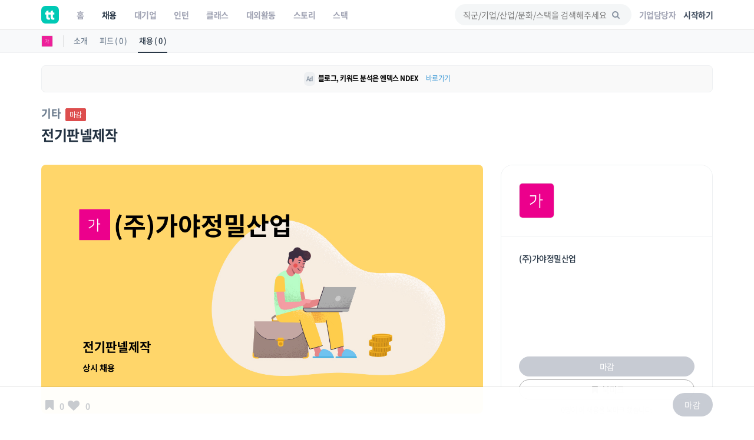

--- FILE ---
content_type: text/html; charset=utf-8
request_url: https://www.google.com/recaptcha/api2/aframe
body_size: 182
content:
<!DOCTYPE HTML><html><head><meta http-equiv="content-type" content="text/html; charset=UTF-8"></head><body><script nonce="a5CUIaiasZYTPAmFAJerLw">/** Anti-fraud and anti-abuse applications only. See google.com/recaptcha */ try{var clients={'sodar':'https://pagead2.googlesyndication.com/pagead/sodar?'};window.addEventListener("message",function(a){try{if(a.source===window.parent){var b=JSON.parse(a.data);var c=clients[b['id']];if(c){var d=document.createElement('img');d.src=c+b['params']+'&rc='+(localStorage.getItem("rc::a")?sessionStorage.getItem("rc::b"):"");window.document.body.appendChild(d);sessionStorage.setItem("rc::e",parseInt(sessionStorage.getItem("rc::e")||0)+1);localStorage.setItem("rc::h",'1769447315434');}}}catch(b){}});window.parent.postMessage("_grecaptcha_ready", "*");}catch(b){}</script></body></html>

--- FILE ---
content_type: text/javascript; charset=UTF-8
request_url: https://www.gstatic.com/firebasejs/5.9.1/firebase-app.js
body_size: 12139
content:
!function(t,e){"object"==typeof exports&&"undefined"!=typeof module?module.exports=e():"function"==typeof define&&define.amd?define(e):(t=t||self).firebase=e()}(this,function(){"use strict";!function(t){if(!t.fetch){var e="URLSearchParams"in t,r="Symbol"in t&&"iterator"in Symbol,s="FileReader"in t&&"Blob"in t&&function(){try{return new Blob,!0}catch(t){return!1}}(),n="FormData"in t,o="ArrayBuffer"in t;if(o)var i=["[object Int8Array]","[object Uint8Array]","[object Uint8ClampedArray]","[object Int16Array]","[object Uint16Array]","[object Int32Array]","[object Uint32Array]","[object Float32Array]","[object Float64Array]"],a=function(t){return t&&DataView.prototype.isPrototypeOf(t)},u=ArrayBuffer.isView||function(t){return t&&-1<i.indexOf(Object.prototype.toString.call(t))};d.prototype.append=function(t,e){t=h(t),e=l(e);var r=this.map[t];this.map[t]=r?r+","+e:e},d.prototype.delete=function(t){delete this.map[h(t)]},d.prototype.get=function(t){return t=h(t),this.has(t)?this.map[t]:null},d.prototype.has=function(t){return this.map.hasOwnProperty(h(t))},d.prototype.set=function(t,e){this.map[h(t)]=l(e)},d.prototype.forEach=function(t,e){for(var r in this.map)this.map.hasOwnProperty(r)&&t.call(e,this.map[r],r,this)},d.prototype.keys=function(){var r=[];return this.forEach(function(t,e){r.push(e)}),p(r)},d.prototype.values=function(){var e=[];return this.forEach(function(t){e.push(t)}),p(e)},d.prototype.entries=function(){var r=[];return this.forEach(function(t,e){r.push([e,t])}),p(r)},r&&(d.prototype[Symbol.iterator]=d.prototype.entries);var c=["DELETE","GET","HEAD","OPTIONS","POST","PUT"];g.prototype.clone=function(){return new g(this,{body:this._bodyInit})},_.call(g.prototype),_.call(O.prototype),O.prototype.clone=function(){return new O(this._bodyInit,{status:this.status,statusText:this.statusText,headers:new d(this.headers),url:this.url})},O.error=function(){var t=new O(null,{status:0,statusText:""});return t.type="error",t};var f=[301,302,303,307,308];O.redirect=function(t,e){if(-1===f.indexOf(e))throw new RangeError("Invalid status code");return new O(null,{status:e,headers:{location:t}})},t.Headers=d,t.Request=g,t.Response=O,t.fetch=function(r,o){return new Promise(function(n,t){var e=new g(r,o),i=new XMLHttpRequest;i.onload=function(){var t,o,e={status:i.status,statusText:i.statusText,headers:(t=i.getAllResponseHeaders()||"",o=new d,t.replace(/\r?\n[\t ]+/g," ").split(/\r?\n/).forEach(function(t){var e=t.split(":"),r=e.shift().trim();if(r){var n=e.join(":").trim();o.append(r,n)}}),o)};e.url="responseURL"in i?i.responseURL:e.headers.get("X-Request-URL");var r="response"in i?i.response:i.responseText;n(new O(r,e))},i.onerror=function(){t(new TypeError("Network request failed"))},i.ontimeout=function(){t(new TypeError("Network request failed"))},i.open(e.method,e.url,!0),"include"===e.credentials?i.withCredentials=!0:"omit"===e.credentials&&(i.withCredentials=!1),"responseType"in i&&s&&(i.responseType="blob"),e.headers.forEach(function(t,e){i.setRequestHeader(e,t)}),i.send(void 0===e._bodyInit?null:e._bodyInit)})},t.fetch.polyfill=!0}function h(t){if("string"!=typeof t&&(t=String(t)),/[^a-z0-9\-#$%&'*+.\^_`|~]/i.test(t))throw new TypeError("Invalid character in header field name");return t.toLowerCase()}function l(t){return"string"!=typeof t&&(t=String(t)),t}function p(e){var t={next:function(){var t=e.shift();return{done:void 0===t,value:t}}};return r&&(t[Symbol.iterator]=function(){return t}),t}function d(e){this.map={},e instanceof d?e.forEach(function(t,e){this.append(e,t)},this):Array.isArray(e)?e.forEach(function(t){this.append(t[0],t[1])},this):e&&Object.getOwnPropertyNames(e).forEach(function(t){this.append(t,e[t])},this)}function y(t){if(t.bodyUsed)return Promise.reject(new TypeError("Already read"));t.bodyUsed=!0}function v(r){return new Promise(function(t,e){r.onload=function(){t(r.result)},r.onerror=function(){e(r.error)}})}function b(t){var e=new FileReader,r=v(e);return e.readAsArrayBuffer(t),r}function m(t){if(t.slice)return t.slice(0);var e=new Uint8Array(t.byteLength);return e.set(new Uint8Array(t)),e.buffer}function _(){return this.bodyUsed=!1,this._initBody=function(t){if(this._bodyInit=t)if("string"==typeof t)this._bodyText=t;else if(s&&Blob.prototype.isPrototypeOf(t))this._bodyBlob=t;else if(n&&FormData.prototype.isPrototypeOf(t))this._bodyFormData=t;else if(e&&URLSearchParams.prototype.isPrototypeOf(t))this._bodyText=t.toString();else if(o&&s&&a(t))this._bodyArrayBuffer=m(t.buffer),this._bodyInit=new Blob([this._bodyArrayBuffer]);else{if(!o||!ArrayBuffer.prototype.isPrototypeOf(t)&&!u(t))throw new Error("unsupported BodyInit type");this._bodyArrayBuffer=m(t)}else this._bodyText="";this.headers.get("content-type")||("string"==typeof t?this.headers.set("content-type","text/plain;charset=UTF-8"):this._bodyBlob&&this._bodyBlob.type?this.headers.set("content-type",this._bodyBlob.type):e&&URLSearchParams.prototype.isPrototypeOf(t)&&this.headers.set("content-type","application/x-www-form-urlencoded;charset=UTF-8"))},s&&(this.blob=function(){var t=y(this);if(t)return t;if(this._bodyBlob)return Promise.resolve(this._bodyBlob);if(this._bodyArrayBuffer)return Promise.resolve(new Blob([this._bodyArrayBuffer]));if(this._bodyFormData)throw new Error("could not read FormData body as blob");return Promise.resolve(new Blob([this._bodyText]))},this.arrayBuffer=function(){return this._bodyArrayBuffer?y(this)||Promise.resolve(this._bodyArrayBuffer):this.blob().then(b)}),this.text=function(){var t,e,r,n=y(this);if(n)return n;if(this._bodyBlob)return t=this._bodyBlob,e=new FileReader,r=v(e),e.readAsText(t),r;if(this._bodyArrayBuffer)return Promise.resolve(function(t){for(var e=new Uint8Array(t),r=new Array(e.length),n=0;n<e.length;n++)r[n]=String.fromCharCode(e[n]);return r.join("")}(this._bodyArrayBuffer));if(this._bodyFormData)throw new Error("could not read FormData body as text");return Promise.resolve(this._bodyText)},n&&(this.formData=function(){return this.text().then(w)}),this.json=function(){return this.text().then(JSON.parse)},this}function g(t,e){var r,n,o=(e=e||{}).body;if(t instanceof g){if(t.bodyUsed)throw new TypeError("Already read");this.url=t.url,this.credentials=t.credentials,e.headers||(this.headers=new d(t.headers)),this.method=t.method,this.mode=t.mode,o||null==t._bodyInit||(o=t._bodyInit,t.bodyUsed=!0)}else this.url=String(t);if(this.credentials=e.credentials||this.credentials||"omit",!e.headers&&this.headers||(this.headers=new d(e.headers)),this.method=(r=e.method||this.method||"GET",n=r.toUpperCase(),-1<c.indexOf(n)?n:r),this.mode=e.mode||this.mode||null,this.referrer=null,("GET"===this.method||"HEAD"===this.method)&&o)throw new TypeError("Body not allowed for GET or HEAD requests");this._initBody(o)}function w(t){var o=new FormData;return t.trim().split("&").forEach(function(t){if(t){var e=t.split("="),r=e.shift().replace(/\+/g," "),n=e.join("=").replace(/\+/g," ");o.append(decodeURIComponent(r),decodeURIComponent(n))}}),o}function O(t,e){e||(e={}),this.type="default",this.status=void 0===e.status?200:e.status,this.ok=200<=this.status&&this.status<300,this.statusText="statusText"in e?e.statusText:"OK",this.headers=new d(e.headers),this.url=e.url||"",this._initBody(t)}}("undefined"!=typeof self?self:void 0);var t="undefined"!=typeof window?window:"undefined"!=typeof global?global:"undefined"!=typeof self?self:{};function e(t,e){return t(e={exports:{}},e.exports),e.exports}function r(e){var r=this.constructor;return this.then(function(t){return r.resolve(e()).then(function(){return t})},function(t){return r.resolve(e()).then(function(){return r.reject(t)})})}var n=setTimeout;function o(){}function i(t){if(!(this instanceof i))throw new TypeError("Promises must be constructed via new");if("function"!=typeof t)throw new TypeError("not a function");this._state=0,this._handled=!1,this._value=void 0,this._deferreds=[],h(t,this)}function s(r,n){for(;3===r._state;)r=r._value;0!==r._state?(r._handled=!0,i._immediateFn(function(){var t=1===r._state?n.onFulfilled:n.onRejected;if(null!==t){var e;try{e=t(r._value)}catch(t){return void u(n.promise,t)}a(n.promise,e)}else(1===r._state?a:u)(n.promise,r._value)})):r._deferreds.push(n)}function a(e,t){try{if(t===e)throw new TypeError("A promise cannot be resolved with itself.");if(t&&("object"==typeof t||"function"==typeof t)){var r=t.then;if(t instanceof i)return e._state=3,e._value=t,void c(e);if("function"==typeof r)return void h((n=r,o=t,function(){n.apply(o,arguments)}),e)}e._state=1,e._value=t,c(e)}catch(t){u(e,t)}var n,o}function u(t,e){t._state=2,t._value=e,c(t)}function c(t){2===t._state&&0===t._deferreds.length&&i._immediateFn(function(){t._handled||i._unhandledRejectionFn(t._value)});for(var e=0,r=t._deferreds.length;e<r;e++)s(t,t._deferreds[e]);t._deferreds=null}function f(t,e,r){this.onFulfilled="function"==typeof t?t:null,this.onRejected="function"==typeof e?e:null,this.promise=r}function h(t,e){var r=!1;try{t(function(t){r||(r=!0,a(e,t))},function(t){r||(r=!0,u(e,t))})}catch(t){if(r)return;r=!0,u(e,t)}}i.prototype.catch=function(t){return this.then(null,t)},i.prototype.then=function(t,e){var r=new this.constructor(o);return s(this,new f(t,e,r)),r},i.prototype.finally=r,i.all=function(e){return new i(function(n,o){if(!e||void 0===e.length)throw new TypeError("Promise.all accepts an array");var i=Array.prototype.slice.call(e);if(0===i.length)return n([]);var s=i.length;function a(e,t){try{if(t&&("object"==typeof t||"function"==typeof t)){var r=t.then;if("function"==typeof r)return void r.call(t,function(t){a(e,t)},o)}i[e]=t,0==--s&&n(i)}catch(t){o(t)}}for(var t=0;t<i.length;t++)a(t,i[t])})},i.resolve=function(e){return e&&"object"==typeof e&&e.constructor===i?e:new i(function(t){t(e)})},i.reject=function(r){return new i(function(t,e){e(r)})},i.race=function(o){return new i(function(t,e){for(var r=0,n=o.length;r<n;r++)o[r].then(t,e)})},i._immediateFn="function"==typeof setImmediate&&function(t){setImmediate(t)}||function(t){n(t,0)},i._unhandledRejectionFn=function(t){"undefined"!=typeof console&&console&&console.warn("Possible Unhandled Promise Rejection:",t)};var l=function(){if("undefined"!=typeof self)return self;if("undefined"!=typeof window)return window;if(void 0!==t)return t;throw new Error("unable to locate global object")}();"Promise"in l?l.Promise.prototype.finally||(l.Promise.prototype.finally=r):l.Promise=i;var y=e(function(t){var e=t.exports="undefined"!=typeof window&&window.Math==Math?window:"undefined"!=typeof self&&self.Math==Math?self:Function("return this")();"number"==typeof __g&&(__g=e)}),v=e(function(t){var e=t.exports={version:"2.6.5"};"number"==typeof __e&&(__e=e)}),p=(v.version,function(t){return"object"==typeof t?null!==t:"function"==typeof t}),d=function(t){if(!p(t))throw TypeError(t+" is not an object!");return t},b=function(t){try{return!!t()}catch(t){return!0}},m=!b(function(){return 7!=Object.defineProperty({},"a",{get:function(){return 7}}).a}),_=y.document,g=p(_)&&p(_.createElement),w=function(t){return g?_.createElement(t):{}},O=!m&&!b(function(){return 7!=Object.defineProperty(w("div"),"a",{get:function(){return 7}}).a}),S=function(t,e){if(!p(t))return t;var r,n;if(e&&"function"==typeof(r=t.toString)&&!p(n=r.call(t)))return n;if("function"==typeof(r=t.valueOf)&&!p(n=r.call(t)))return n;if(!e&&"function"==typeof(r=t.toString)&&!p(n=r.call(t)))return n;throw TypeError("Can't convert object to primitive value")},E=Object.defineProperty,A={f:m?Object.defineProperty:function(t,e,r){if(d(t),e=S(e,!0),d(r),O)try{return E(t,e,r)}catch(t){}if("get"in r||"set"in r)throw TypeError("Accessors not supported!");return"value"in r&&(t[e]=r.value),t}},j=function(t,e){return{enumerable:!(1&t),configurable:!(2&t),writable:!(4&t),value:e}},P=m?function(t,e,r){return A.f(t,e,j(1,r))}:function(t,e,r){return t[e]=r,t},T={}.hasOwnProperty,k=function(t,e){return T.call(t,e)},x=0,F=Math.random(),N=function(t){return"Symbol(".concat(void 0===t?"":t,")_",(++x+F).toString(36))},L=e(function(t){var e="__core-js_shared__",r=y[e]||(y[e]={});(t.exports=function(t,e){return r[t]||(r[t]=void 0!==e?e:{})})("versions",[]).push({version:v.version,mode:"global",copyright:"© 2019 Denis Pushkarev (zloirock.ru)"})}),I=L("native-function-to-string",Function.toString),D=e(function(t){var i=N("src"),e="toString",s=(""+I).split(e);v.inspectSource=function(t){return I.call(t)},(t.exports=function(t,e,r,n){var o="function"==typeof r;o&&(k(r,"name")||P(r,"name",e)),t[e]!==r&&(o&&(k(r,i)||P(r,i,t[e]?""+t[e]:s.join(String(e)))),t===y?t[e]=r:n?t[e]?t[e]=r:P(t,e,r):(delete t[e],P(t,e,r)))})(Function.prototype,e,function(){return"function"==typeof this&&this[i]||I.call(this)})}),R=function(n,o,t){if(function(t){if("function"!=typeof t)throw TypeError(t+" is not a function!")}(n),void 0===o)return n;switch(t){case 1:return function(t){return n.call(o,t)};case 2:return function(t,e){return n.call(o,t,e)};case 3:return function(t,e,r){return n.call(o,t,e,r)}}return function(){return n.apply(o,arguments)}},C="prototype",B=function(t,e,r){var n,o,i,s,a=t&B.F,u=t&B.G,c=t&B.S,f=t&B.P,h=t&B.B,l=u?y:c?y[e]||(y[e]={}):(y[e]||{})[C],p=u?v:v[e]||(v[e]={}),d=p[C]||(p[C]={});for(n in u&&(r=e),r)i=((o=!a&&l&&void 0!==l[n])?l:r)[n],s=h&&o?R(i,y):f&&"function"==typeof i?R(Function.call,i):i,l&&D(l,n,i,t&B.U),p[n]!=i&&P(p,n,s),f&&d[n]!=i&&(d[n]=i)};y.core=v,B.F=1,B.G=2,B.S=4,B.P=8,B.B=16,B.W=32,B.U=64,B.R=128;var U=B,M={}.toString,z=function(t){return M.call(t).slice(8,-1)},G=Object("z").propertyIsEnumerable(0)?Object:function(t){return"String"==z(t)?t.split(""):Object(t)},W=function(t){if(null==t)throw TypeError("Can't call method on  "+t);return t},H=function(t){return Object(W(t))},V=Math.ceil,q=Math.floor,K=function(t){return isNaN(t=+t)?0:(0<t?q:V)(t)},$=Math.min,J=function(t){return 0<t?$(K(t),9007199254740991):0},Y=Array.isArray||function(t){return"Array"==z(t)},X=e(function(t){var e=L("wks"),r=y.Symbol,n="function"==typeof r;(t.exports=function(t){return e[t]||(e[t]=n&&r[t]||(n?r:N)("Symbol."+t))}).store=e}),Q=X("species"),Z=function(t,e){return Y(r=t)&&("function"!=typeof(n=r.constructor)||n!==Array&&!Y(n.prototype)||(n=void 0),p(n)&&null===(n=n[Q])&&(n=void 0)),new(void 0===n?Array:n)(e);var r,n},tt=function(h,t){var l=1==h,p=2==h,d=3==h,y=4==h,v=6==h,b=5==h||v,m=t||Z;return function(t,e,r){for(var n,o,i=H(t),s=G(i),a=R(e,r,3),u=J(s.length),c=0,f=l?m(t,u):p?m(t,0):void 0;c<u;c++)if((b||c in s)&&(o=a(n=s[c],c,i),h))if(l)f[c]=o;else if(o)switch(h){case 3:return!0;case 5:return n;case 6:return c;case 2:f.push(n)}else if(y)return!1;return v?-1:d||y?y:f}},et=X("unscopables"),rt=Array.prototype;null==rt[et]&&P(rt,et,{});var nt=function(t){rt[et][t]=!0},ot=tt(5),it="find",st=!0;it in[]&&Array(1)[it](function(){st=!1}),U(U.P+U.F*st,"Array",{find:function(t){return ot(this,t,1<arguments.length?arguments[1]:void 0)}}),nt(it);v.Array.find;var at=tt(6),ut="findIndex",ct=!0;ut in[]&&Array(1)[ut](function(){ct=!1}),U(U.P+U.F*ct,"Array",{findIndex:function(t){return at(this,t,1<arguments.length?arguments[1]:void 0)}}),nt(ut);v.Array.findIndex;var ft,ht=function(t){return G(W(t))},lt=Math.max,pt=Math.min,dt=L("keys"),yt=function(t){return dt[t]||(dt[t]=N(t))},vt=(ft=!1,function(t,e,r){var n,o,i,s=ht(t),a=J(s.length),u=(o=a,(n=K(n=r))<0?lt(n+o,0):pt(n,o));if(ft&&e!=e){for(;u<a;)if((i=s[u++])!=i)return!0}else for(;u<a;u++)if((ft||u in s)&&s[u]===e)return ft||u||0;return!ft&&-1}),bt=yt("IE_PROTO"),mt=function(t,e){var r,n=ht(t),o=0,i=[];for(r in n)r!=bt&&k(n,r)&&i.push(r);for(;e.length>o;)k(n,r=e[o++])&&(~vt(i,r)||i.push(r));return i},_t="constructor,hasOwnProperty,isPrototypeOf,propertyIsEnumerable,toLocaleString,toString,valueOf".split(","),gt=Object.keys||function(t){return mt(t,_t)},wt={f:Object.getOwnPropertySymbols},Ot={f:{}.propertyIsEnumerable},St=Object.assign,Et=!St||b(function(){var t={},e={},r=Symbol(),n="abcdefghijklmnopqrst";return t[r]=7,n.split("").forEach(function(t){e[t]=t}),7!=St({},t)[r]||Object.keys(St({},e)).join("")!=n})?function(t,e){for(var r=H(t),n=arguments.length,o=1,i=wt.f,s=Ot.f;o<n;)for(var a,u=G(arguments[o++]),c=i?gt(u).concat(i(u)):gt(u),f=c.length,h=0;h<f;)s.call(u,a=c[h++])&&(r[a]=u[a]);return r}:St;U(U.S+U.F,"Object",{assign:Et});v.Object.assign;var At=X("match"),jt=function(t,e,r){if(p(n=e)&&(void 0!==(o=n[At])?o:"RegExp"==z(n)))throw TypeError("String#"+r+" doesn't accept regex!");var n,o;return String(W(t))},Pt=X("match"),Tt="startsWith",kt=""[Tt];U(U.P+U.F*function(e){var r=/./;try{"/./"[e](r)}catch(t){try{return r[Pt]=!1,!"/./"[e](r)}catch(t){}}return!0}(Tt),"String",{startsWith:function(t){var e=jt(this,t,Tt),r=J(Math.min(1<arguments.length?arguments[1]:void 0,e.length)),n=String(t);return kt?kt.call(e,n,r):e.slice(r,r+n.length)===n}});v.String.startsWith;U(U.P,"String",{repeat:function(t){var e=String(W(this)),r="",n=K(t);if(n<0||n==1/0)throw RangeError("Count can't be negative");for(;0<n;(n>>>=1)&&(e+=e))1&n&&(r+=e);return r}});v.String.repeat;var xt=e(function(t){var r=N("meta"),e=A.f,n=0,o=Object.isExtensible||function(){return!0},i=!b(function(){return o(Object.preventExtensions({}))}),s=function(t){e(t,r,{value:{i:"O"+ ++n,w:{}}})},a=t.exports={KEY:r,NEED:!1,fastKey:function(t,e){if(!p(t))return"symbol"==typeof t?t:("string"==typeof t?"S":"P")+t;if(!k(t,r)){if(!o(t))return"F";if(!e)return"E";s(t)}return t[r].i},getWeak:function(t,e){if(!k(t,r)){if(!o(t))return!0;if(!e)return!1;s(t)}return t[r].w},onFreeze:function(t){return i&&a.NEED&&o(t)&&!k(t,r)&&s(t),t}}}),Ft=(xt.KEY,xt.NEED,xt.fastKey,xt.getWeak,xt.onFreeze,A.f),Nt=X("toStringTag"),Lt=function(t,e,r){t&&!k(t=r?t:t.prototype,Nt)&&Ft(t,Nt,{configurable:!0,value:e})},It={f:X},Dt=A.f,Rt=function(t){var e=v.Symbol||(v.Symbol=y.Symbol||{});"_"==t.charAt(0)||t in e||Dt(e,t,{value:It.f(t)})},Ct=m?Object.defineProperties:function(t,e){d(t);for(var r,n=gt(e),o=n.length,i=0;i<o;)A.f(t,r=n[i++],e[r]);return t},Bt=y.document,Ut=Bt&&Bt.documentElement,Mt=yt("IE_PROTO"),zt=function(){},Gt="prototype",Wt=function(){var t,e=w("iframe"),r=_t.length;for(e.style.display="none",Ut.appendChild(e),e.src="javascript:",(t=e.contentWindow.document).open(),t.write("<script>document.F=Object<\/script>"),t.close(),Wt=t.F;r--;)delete Wt[Gt][_t[r]];return Wt()},Ht=Object.create||function(t,e){var r;return null!==t?(zt[Gt]=d(t),r=new zt,zt[Gt]=null,r[Mt]=t):r=Wt(),void 0===e?r:Ct(r,e)},Vt=_t.concat("length","prototype"),qt={f:Object.getOwnPropertyNames||function(t){return mt(t,Vt)}},Kt=qt.f,$t={}.toString,Jt="object"==typeof window&&window&&Object.getOwnPropertyNames?Object.getOwnPropertyNames(window):[],Yt={f:function(t){return Jt&&"[object Window]"==$t.call(t)?function(t){try{return Kt(t)}catch(t){return Jt.slice()}}(t):Kt(ht(t))}},Xt=Object.getOwnPropertyDescriptor,Qt={f:m?Xt:function(t,e){if(t=ht(t),e=S(e,!0),O)try{return Xt(t,e)}catch(t){}if(k(t,e))return j(!Ot.f.call(t,e),t[e])}},Zt=xt.KEY,te=Qt.f,ee=A.f,re=Yt.f,ne=y.Symbol,oe=y.JSON,ie=oe&&oe.stringify,se="prototype",ae=X("_hidden"),ue=X("toPrimitive"),ce={}.propertyIsEnumerable,fe=L("symbol-registry"),he=L("symbols"),le=L("op-symbols"),pe=Object[se],de="function"==typeof ne,ye=y.QObject,ve=!ye||!ye[se]||!ye[se].findChild,be=m&&b(function(){return 7!=Ht(ee({},"a",{get:function(){return ee(this,"a",{value:7}).a}})).a})?function(t,e,r){var n=te(pe,e);n&&delete pe[e],ee(t,e,r),n&&t!==pe&&ee(pe,e,n)}:ee,me=function(t){var e=he[t]=Ht(ne[se]);return e._k=t,e},_e=de&&"symbol"==typeof ne.iterator?function(t){return"symbol"==typeof t}:function(t){return t instanceof ne},ge=function(t,e,r){return t===pe&&ge(le,e,r),d(t),e=S(e,!0),d(r),k(he,e)?(r.enumerable?(k(t,ae)&&t[ae][e]&&(t[ae][e]=!1),r=Ht(r,{enumerable:j(0,!1)})):(k(t,ae)||ee(t,ae,j(1,{})),t[ae][e]=!0),be(t,e,r)):ee(t,e,r)},we=function(t,e){d(t);for(var r,n=function(t){var e=gt(t),r=wt.f;if(r)for(var n,o=r(t),i=Ot.f,s=0;o.length>s;)i.call(t,n=o[s++])&&e.push(n);return e}(e=ht(e)),o=0,i=n.length;o<i;)ge(t,r=n[o++],e[r]);return t},Oe=function(t){var e=ce.call(this,t=S(t,!0));return!(this===pe&&k(he,t)&&!k(le,t))&&(!(e||!k(this,t)||!k(he,t)||k(this,ae)&&this[ae][t])||e)},Se=function(t,e){if(t=ht(t),e=S(e,!0),t!==pe||!k(he,e)||k(le,e)){var r=te(t,e);return!r||!k(he,e)||k(t,ae)&&t[ae][e]||(r.enumerable=!0),r}},Ee=function(t){for(var e,r=re(ht(t)),n=[],o=0;r.length>o;)k(he,e=r[o++])||e==ae||e==Zt||n.push(e);return n},Ae=function(t){for(var e,r=t===pe,n=re(r?le:ht(t)),o=[],i=0;n.length>i;)!k(he,e=n[i++])||r&&!k(pe,e)||o.push(he[e]);return o};de||(D((ne=function(){if(this instanceof ne)throw TypeError("Symbol is not a constructor!");var e=N(0<arguments.length?arguments[0]:void 0),r=function(t){this===pe&&r.call(le,t),k(this,ae)&&k(this[ae],e)&&(this[ae][e]=!1),be(this,e,j(1,t))};return m&&ve&&be(pe,e,{configurable:!0,set:r}),me(e)})[se],"toString",function(){return this._k}),Qt.f=Se,A.f=ge,qt.f=Yt.f=Ee,Ot.f=Oe,wt.f=Ae,m&&D(pe,"propertyIsEnumerable",Oe,!0),It.f=function(t){return me(X(t))}),U(U.G+U.W+U.F*!de,{Symbol:ne});for(var je="hasInstance,isConcatSpreadable,iterator,match,replace,search,species,split,toPrimitive,toStringTag,unscopables".split(","),Pe=0;je.length>Pe;)X(je[Pe++]);for(var Te=gt(X.store),ke=0;Te.length>ke;)Rt(Te[ke++]);U(U.S+U.F*!de,"Symbol",{for:function(t){return k(fe,t+="")?fe[t]:fe[t]=ne(t)},keyFor:function(t){if(!_e(t))throw TypeError(t+" is not a symbol!");for(var e in fe)if(fe[e]===t)return e},useSetter:function(){ve=!0},useSimple:function(){ve=!1}}),U(U.S+U.F*!de,"Object",{create:function(t,e){return void 0===e?Ht(t):we(Ht(t),e)},defineProperty:ge,defineProperties:we,getOwnPropertyDescriptor:Se,getOwnPropertyNames:Ee,getOwnPropertySymbols:Ae}),oe&&U(U.S+U.F*(!de||b(function(){var t=ne();return"[null]"!=ie([t])||"{}"!=ie({a:t})||"{}"!=ie(Object(t))})),"JSON",{stringify:function(t){for(var e,r,n=[t],o=1;arguments.length>o;)n.push(arguments[o++]);if(r=e=n[1],(p(e)||void 0!==t)&&!_e(t))return Y(e)||(e=function(t,e){if("function"==typeof r&&(e=r.call(this,t,e)),!_e(e))return e}),n[1]=e,ie.apply(oe,n)}}),ne[se][ue]||P(ne[se],ue,ne[se].valueOf),Lt(ne,"Symbol"),Lt(Math,"Math",!0),Lt(y.JSON,"JSON",!0);var xe=X("toStringTag"),Fe="Arguments"==z(function(){return arguments}()),Ne={};Ne[X("toStringTag")]="z",Ne+""!="[object z]"&&D(Object.prototype,"toString",function(){return"[object "+(void 0===(t=this)?"Undefined":null===t?"Null":"string"==typeof(r=function(t,e){try{return t[e]}catch(t){}}(e=Object(t),xe))?r:Fe?z(e):"Object"==(n=z(e))&&"function"==typeof e.callee?"Arguments":n)+"]";var t,e,r,n},!0),Rt("asyncIterator"),Rt("observable");v.Symbol;var Le={},Ie={};P(Ie,X("iterator"),function(){return this});var De,Re=yt("IE_PROTO"),Ce=Object.prototype,Be=Object.getPrototypeOf||function(t){return t=H(t),k(t,Re)?t[Re]:"function"==typeof t.constructor&&t instanceof t.constructor?t.constructor.prototype:t instanceof Object?Ce:null},Ue=X("iterator"),Me=!([].keys&&"next"in[].keys()),ze="values",Ge=function(){return this},We=function(t,e,r,n,o,i,s){var a,u,c;u=e,c=n,(a=r).prototype=Ht(Ie,{next:j(1,c)}),Lt(a,u+" Iterator");var f,h,l,p=function(t){if(!Me&&t in b)return b[t];switch(t){case"keys":case ze:return function(){return new r(this,t)}}return function(){return new r(this,t)}},d=e+" Iterator",y=o==ze,v=!1,b=t.prototype,m=b[Ue]||b["@@iterator"]||o&&b[o],_=m||p(o),g=o?y?p("entries"):_:void 0,w="Array"==e&&b.entries||m;if(w&&(l=Be(w.call(new t)))!==Object.prototype&&l.next&&(Lt(l,d,!0),"function"!=typeof l[Ue]&&P(l,Ue,Ge)),y&&m&&m.name!==ze&&(v=!0,_=function(){return m.call(this)}),(Me||v||!b[Ue])&&P(b,Ue,_),Le[e]=_,Le[d]=Ge,o)if(f={values:y?_:p(ze),keys:i?_:p("keys"),entries:g},s)for(h in f)h in b||D(b,h,f[h]);else U(U.P+U.F*(Me||v),e,f);return f},He=(De=!0,function(t,e){var r,n,o=String(W(t)),i=K(e),s=o.length;return i<0||s<=i?De?"":void 0:(r=o.charCodeAt(i))<55296||56319<r||i+1===s||(n=o.charCodeAt(i+1))<56320||57343<n?De?o.charAt(i):r:De?o.slice(i,i+2):n-56320+(r-55296<<10)+65536});We(String,"String",function(t){this._t=String(t),this._i=0},function(){var t,e=this._t,r=this._i;return r>=e.length?{value:void 0,done:!0}:(t=He(e,r),this._i+=t.length,{value:t,done:!1})});var Ve=function(t,e){return{value:e,done:!!t}},qe=We(Array,"Array",function(t,e){this._t=ht(t),this._i=0,this._k=e},function(){var t=this._t,e=this._k,r=this._i++;return!t||r>=t.length?(this._t=void 0,Ve(1)):Ve(0,"keys"==e?r:"values"==e?t[r]:[r,t[r]])},"values");Le.Arguments=Le.Array,nt("keys"),nt("values"),nt("entries");for(var Ke=X("iterator"),$e=X("toStringTag"),Je=Le.Array,Ye={CSSRuleList:!0,CSSStyleDeclaration:!1,CSSValueList:!1,ClientRectList:!1,DOMRectList:!1,DOMStringList:!1,DOMTokenList:!0,DataTransferItemList:!1,FileList:!1,HTMLAllCollection:!1,HTMLCollection:!1,HTMLFormElement:!1,HTMLSelectElement:!1,MediaList:!0,MimeTypeArray:!1,NamedNodeMap:!1,NodeList:!0,PaintRequestList:!1,Plugin:!1,PluginArray:!1,SVGLengthList:!1,SVGNumberList:!1,SVGPathSegList:!1,SVGPointList:!1,SVGStringList:!1,SVGTransformList:!1,SourceBufferList:!1,StyleSheetList:!0,TextTrackCueList:!1,TextTrackList:!1,TouchList:!1},Xe=gt(Ye),Qe=0;Qe<Xe.length;Qe++){var Ze,tr=Xe[Qe],er=Ye[tr],rr=y[tr],nr=rr&&rr.prototype;if(nr&&(nr[Ke]||P(nr,Ke,Je),nr[$e]||P(nr,$e,tr),Le[tr]=Je,er))for(Ze in qe)nr[Ze]||D(nr,Ze,qe[Ze],!0)}It.f("iterator");var or=function(t,e){return(or=Object.setPrototypeOf||{__proto__:[]}instanceof Array&&function(t,e){t.__proto__=e}||function(t,e){for(var r in e)e.hasOwnProperty(r)&&(t[r]=e[r])})(t,e)};function ir(t,e){if(!(e instanceof Object))return e;switch(e.constructor){case Date:return new Date(e.getTime());case Object:void 0===t&&(t={});break;case Array:t=[];break;default:return e}for(var r in e)e.hasOwnProperty(r)&&(t[r]=ir(t[r],e[r]));return t}function sr(t,e,r){t[e]=r}var ar="FirebaseError",ur=Error.captureStackTrace,cr=function(t,e){if(this.code=t,this.message=e,ur)ur(this,fr.prototype.create);else try{throw Error.apply(this,arguments)}catch(t){this.name=ar,Object.defineProperty(this,"stack",{get:function(){return t.stack}})}};cr.prototype=Object.create(Error.prototype),(cr.prototype.constructor=cr).prototype.name=ar;var fr=function(){function t(t,e,r){this.service=t,this.serviceName=e,this.errors=r,this.pattern=/\{\$([^}]+)}/g}return t.prototype.create=function(t,n){void 0===n&&(n={});var e,r=this.errors[t],o=this.service+"/"+t;e=void 0===r?"Error":r.replace(this.pattern,function(t,e){var r=n[e];return void 0!==r?r.toString():"<"+e+"?>"}),e=this.serviceName+": "+e+" ("+o+").";var i=new cr(o,e);for(var s in n)n.hasOwnProperty(s)&&"_"!==s.slice(-1)&&(i[s]=n[s]);return i},t}();!function(r){function t(){var t=r.call(this)||this;t.chain_=[],t.buf_=[],t.W_=[],t.pad_=[],t.inbuf_=0,t.total_=0,t.blockSize=64,t.pad_[0]=128;for(var e=1;e<t.blockSize;++e)t.pad_[e]=0;return t.reset(),t}(function(t,e){function r(){this.constructor=t}or(t,e),t.prototype=null===e?Object.create(e):(r.prototype=e.prototype,new r)})(t,r),t.prototype.reset=function(){this.chain_[0]=1732584193,this.chain_[1]=4023233417,this.chain_[2]=2562383102,this.chain_[3]=271733878,this.chain_[4]=3285377520,this.inbuf_=0,this.total_=0},t.prototype.compress_=function(t,e){e||(e=0);var r=this.W_;if("string"==typeof t)for(var n=0;n<16;n++)r[n]=t.charCodeAt(e)<<24|t.charCodeAt(e+1)<<16|t.charCodeAt(e+2)<<8|t.charCodeAt(e+3),e+=4;else for(n=0;n<16;n++)r[n]=t[e]<<24|t[e+1]<<16|t[e+2]<<8|t[e+3],e+=4;for(n=16;n<80;n++){var o=r[n-3]^r[n-8]^r[n-14]^r[n-16];r[n]=4294967295&(o<<1|o>>>31)}var i,s,a=this.chain_[0],u=this.chain_[1],c=this.chain_[2],f=this.chain_[3],h=this.chain_[4];for(n=0;n<80;n++){s=n<40?n<20?(i=f^u&(c^f),1518500249):(i=u^c^f,1859775393):n<60?(i=u&c|f&(u|c),2400959708):(i=u^c^f,3395469782);o=(a<<5|a>>>27)+i+h+s+r[n]&4294967295;h=f,f=c,c=4294967295&(u<<30|u>>>2),u=a,a=o}this.chain_[0]=this.chain_[0]+a&4294967295,this.chain_[1]=this.chain_[1]+u&4294967295,this.chain_[2]=this.chain_[2]+c&4294967295,this.chain_[3]=this.chain_[3]+f&4294967295,this.chain_[4]=this.chain_[4]+h&4294967295},t.prototype.update=function(t,e){if(null!=t){void 0===e&&(e=t.length);for(var r=e-this.blockSize,n=0,o=this.buf_,i=this.inbuf_;n<e;){if(0==i)for(;n<=r;)this.compress_(t,n),n+=this.blockSize;if("string"==typeof t){for(;n<e;)if(o[i]=t.charCodeAt(n),++n,++i==this.blockSize){this.compress_(o),i=0;break}}else for(;n<e;)if(o[i]=t[n],++n,++i==this.blockSize){this.compress_(o),i=0;break}}this.inbuf_=i,this.total_+=e}},t.prototype.digest=function(){var t=[],e=8*this.total_;this.inbuf_<56?this.update(this.pad_,56-this.inbuf_):this.update(this.pad_,this.blockSize-(this.inbuf_-56));for(var r=this.blockSize-1;56<=r;r--)this.buf_[r]=255&e,e/=256;this.compress_(this.buf_);var n=0;for(r=0;r<5;r++)for(var o=24;0<=o;o-=8)t[n]=this.chain_[r]>>o&255,++n;return t}}(function(){this.blockSize=-1});function hr(t,e){var r=new lr(t,e);return r.subscribe.bind(r)}var lr=function(){function t(t,e){var r=this;this.observers=[],this.unsubscribes=[],this.observerCount=0,this.task=Promise.resolve(),this.finalized=!1,this.onNoObservers=e,this.task.then(function(){t(r)}).catch(function(t){r.error(t)})}return t.prototype.next=function(e){this.forEachObserver(function(t){t.next(e)})},t.prototype.error=function(e){this.forEachObserver(function(t){t.error(e)}),this.close(e)},t.prototype.complete=function(){this.forEachObserver(function(t){t.complete()}),this.close()},t.prototype.subscribe=function(t,e,r){var n,o=this;if(void 0===t&&void 0===e&&void 0===r)throw new Error("Missing Observer.");void 0===(n=function(t,e){if("object"!=typeof t||null===t)return!1;for(var r=0,n=e;r<n.length;r++){var o=n[r];if(o in t&&"function"==typeof t[o])return!0}return!1}(t,["next","error","complete"])?t:{next:t,error:e,complete:r}).next&&(n.next=pr),void 0===n.error&&(n.error=pr),void 0===n.complete&&(n.complete=pr);var i=this.unsubscribeOne.bind(this,this.observers.length);return this.finalized&&this.task.then(function(){try{o.finalError?n.error(o.finalError):n.complete()}catch(t){}}),this.observers.push(n),i},t.prototype.unsubscribeOne=function(t){void 0!==this.observers&&void 0!==this.observers[t]&&(delete this.observers[t],this.observerCount-=1,0===this.observerCount&&void 0!==this.onNoObservers&&this.onNoObservers(this))},t.prototype.forEachObserver=function(t){if(!this.finalized)for(var e=0;e<this.observers.length;e++)this.sendOne(e,t)},t.prototype.sendOne=function(t,e){var r=this;this.task.then(function(){if(void 0!==r.observers&&void 0!==r.observers[t])try{e(r.observers[t])}catch(t){"undefined"!=typeof console&&console.error&&console.error(t)}})},t.prototype.close=function(t){var e=this;this.finalized||(this.finalized=!0,void 0!==t&&(this.finalError=t),this.task.then(function(){e.observers=void 0,e.onNoObservers=void 0}))},t}();function pr(){}var dr=function(t,e){return Object.prototype.hasOwnProperty.call(t,e)},yr="[DEFAULT]",vr=[],br=function(){function t(t,e,r){this.firebase_=r,this.isDeleted_=!1,this.services_={},this.name_=e.name,this._automaticDataCollectionEnabled=e.automaticDataCollectionEnabled||!1,this.options_=ir(void 0,t),this.INTERNAL={getUid:function(){return null},getToken:function(){return Promise.resolve(null)},addAuthTokenListener:function(t){vr.push(t),setTimeout(function(){return t(null)},0)},removeAuthTokenListener:function(e){vr=vr.filter(function(t){return t!==e})}}}return Object.defineProperty(t.prototype,"automaticDataCollectionEnabled",{get:function(){return this.checkDestroyed_(),this._automaticDataCollectionEnabled},set:function(t){this.checkDestroyed_(),this._automaticDataCollectionEnabled=t},enumerable:!0,configurable:!0}),Object.defineProperty(t.prototype,"name",{get:function(){return this.checkDestroyed_(),this.name_},enumerable:!0,configurable:!0}),Object.defineProperty(t.prototype,"options",{get:function(){return this.checkDestroyed_(),this.options_},enumerable:!0,configurable:!0}),t.prototype.delete=function(){var n=this;return new Promise(function(t){n.checkDestroyed_(),t()}).then(function(){n.firebase_.INTERNAL.removeApp(n.name_);var r=[];return Object.keys(n.services_).forEach(function(e){Object.keys(n.services_[e]).forEach(function(t){r.push(n.services_[e][t])})}),Promise.all(r.map(function(t){return t.INTERNAL.delete()}))}).then(function(){n.isDeleted_=!0,n.services_={}})},t.prototype._getService=function(t,e){if(void 0===e&&(e=yr),this.checkDestroyed_(),this.services_[t]||(this.services_[t]={}),!this.services_[t][e]){var r=e!==yr?e:void 0,n=this.firebase_.INTERNAL.factories[t](this,this.extendApp.bind(this),r);this.services_[t][e]=n}return this.services_[t][e]},t.prototype.extendApp=function(t){var e=this;ir(this,t),t.INTERNAL&&t.INTERNAL.addAuthTokenListener&&(vr.forEach(function(t){e.INTERNAL.addAuthTokenListener(t)}),vr=[])},t.prototype.checkDestroyed_=function(){this.isDeleted_&&mr("app-deleted",{name:this.name_})},t}();function mr(t,e){throw _r.create(t,e)}br.prototype.name&&br.prototype.options||br.prototype.delete||console.log("dc");var _r=new fr("app","Firebase",{"no-app":"No Firebase App '{$name}' has been created - call Firebase App.initializeApp()","bad-app-name":"Illegal App name: '{$name}","duplicate-app":"Firebase App named '{$name}' already exists","app-deleted":"Firebase App named '{$name}' already deleted","duplicate-service":"Firebase service named '{$name}' already registered","sa-not-supported":"Initializing the Firebase SDK with a service account is only allowed in a Node.js environment. On client devices, you should instead initialize the SDK with an api key and auth domain","invalid-app-argument":"firebase.{$name}() takes either no argument or a Firebase App instance."}),gr=!1;try{gr="[object process]"===Object.prototype.toString.call(global.process)}catch(t){}return gr&&console.warn('\nWarning: This is a browser-targeted Firebase bundle but it appears it is being\nrun in a Node environment.  If running in a Node environment, make sure you\nare using the bundle specified by the "main" field in package.json.\n\nIf you are using Webpack, you can specify "main" as the first item in\n"resolve.mainFields":\nhttps://webpack.js.org/configuration/resolve/#resolvemainfields\n\nIf using Rollup, use the rollup-plugin-node-resolve plugin and set "module"\nto false and "main" to true:\nhttps://github.com/rollup/rollup-plugin-node-resolve\n'),function t(){var s={},a={},u={},c={__esModule:!0,initializeApp:function(t,e){if(void 0===e&&(e={}),"object"!=typeof e||null===e){var r=e;e={name:r}}var n=e;void 0===n.name&&(n.name=yr);var o=n.name;"string"==typeof o&&o||mr("bad-app-name",{name:o+""}),dr(s,o)&&mr("duplicate-app",{name:o});var i=new br(t,n,c);return l(s[o]=i,"create"),i},app:f,apps:null,Promise:Promise,SDK_VERSION:"5.9.1",INTERNAL:{registerService:function(r,t,e,n,o){a[r]&&mr("duplicate-service",{name:r}),a[r]=t,n&&(u[r]=n,h().forEach(function(t){n("create",t)}));var i=function(t){return void 0===t&&(t=f()),"function"!=typeof t[r]&&mr("invalid-app-argument",{name:r}),t[r]()};return void 0!==e&&ir(i,e),c[r]=i,br.prototype[r]=function(){for(var t=[],e=0;e<arguments.length;e++)t[e]=arguments[e];return this._getService.bind(this,r).apply(this,o?t:[])},i},createFirebaseNamespace:t,extendNamespace:function(t){ir(c,t)},createSubscribe:hr,ErrorFactory:fr,removeApp:function(t){l(s[t],"delete"),delete s[t]},factories:a,useAsService:o,Promise:Promise,deepExtend:ir}};function f(t){return dr(s,t=t||yr)||mr("no-app",{name:t}),s[t]}function h(){return Object.keys(s).map(function(t){return s[t]})}function l(r,n){Object.keys(a).forEach(function(t){var e=o(r,t);null!==e&&u[e]&&u[e](n,r)})}function o(t,e){if("serverAuth"===e)return null;var r=e;return t.options,r}return sr(c,"default",c),Object.defineProperty(c,"apps",{get:h}),sr(f,"App",br),c}()});
//# sourceMappingURL=firebase-app.js.map
